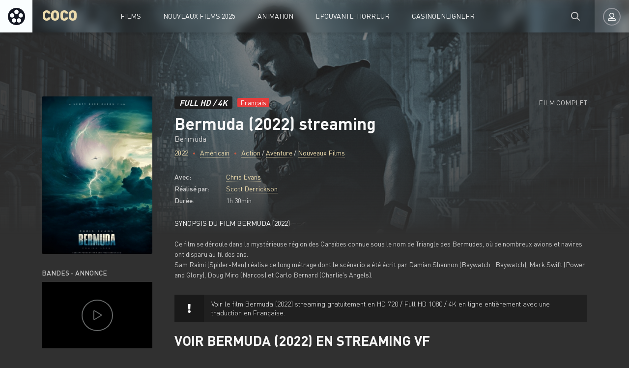

--- FILE ---
content_type: text/html; charset=utf-8
request_url: https://cocostream.online/2768-bermuda-2022.html
body_size: 6070
content:
<!DOCTYPE html>
<html lang="fr-FR">
<head>
	<meta charset="utf-8">
<title>Bermuda (2022) streaming VF complet gratuit</title>
<meta name="description" content="Voir gratuitement le film	Bermuda (2022) streaming complet en HD, Full HD et 4K en VF et VOSTFR. Télécharger Bermuda en ligne illimité en Française.">
<meta name="keywords" content="Bermuda (2022), film	Bermuda (2022) streaming, Télécharger Bermuda, Bermuda streaming VF">
<meta name="generator" content="DataLife Engine (http://dle-news.ru)">
<meta property="og:site_name" content="COCOSTREAM 2025 - Voir Film Streaming VF Complet et Gratuit">
<meta property="og:type" content="article">
<meta property="og:title" content="Bermuda (2022)">
<meta property="og:url" content="https://cocostream.online/2768-bermuda-2022.html">
<meta property="og:image" content="https://filmstreamingvf.live/uploads/posts/2022-03/1646982372_df7d931c68424dcca5d16ff70057fcc3.jpg">
<meta property="og:description" content="Ce film se déroule dans la mystérieuse région des Caraïbes connue sous le nom de Triangle des Bermudes, où de nombreux avions et navires ont disparu au fil des ans.Sam Raimi (Spider-Man) réalise ce long métrage dont le scénario a été écrit par Damian Shannon (Baywatch : Baywatch), Mark Swift (Power">
<link rel="search" type="application/opensearchdescription+xml" href="https://cocostream.online/index.php?do=opensearch" title="COCOSTREAM 2025 - Voir Film Streaming VF Complet et Gratuit">
<link rel="canonical" href="https://cocostream.online/2768-bermuda-2022.html">
<link rel="alternate" type="application/rss+xml" title="COCOSTREAM 2025 - Voir Film Streaming VF Complet et Gratuit" href="https://cocostream.online/rss.xml">
	<meta name="viewport" content="width=device-width, initial-scale=1.0" />
	<link rel="shortcut icon" href="/templates/cocostream/images/favicon.png" />
	<link href="/templates/cocostream/css/styles.css" type="text/css" rel="stylesheet" />
	<link href="/templates/cocostream/css/engine.css" type="text/css" rel="stylesheet" />
	
	<meta name="theme-color" content="#111">
    
    <meta name="google-site-verification" content="gOQKftwxKQd5_c_GtA2AV6PvOiLLGCKw7jBfnY2m4OQ" />
    <meta name="msvalidate.01" content="963CE3922B21350B3E52D96751D0E007" />
</head>

<body>

	<div class="wrap">
	
		<header class="header anim" id="header">
			<div class="header-in fx-row fx-middle wrap-center">
				<a href="/" class="logo">COCO</a>
							<ul class="header-menu fx-row fx-start fx-1 to-mob">
				<li class="submenu"><a href="#">FILMS</a>
					<div class="hidden-menu fx-row">
						<div class="hm-left">
							<ul>
								<li><a href="/nouveaux-films/">Nouveaux Films </a></li>
								<li><a href="/xfsearch/country/Français/">Film Français</a></li>
								<li><a href="/animation/">Animation</a></li>
                                
                                	 
                
                   
                                
							</ul>
							
						</div>
						<ul class="hm-right fx-1">
							<li><a href="/action/">Action</a></li>
						<li><a href="/animation/">Animation</a></li>
						<li><a href="/arts-martiaux/">Arts Martiaux</a></li>
						<li><a href="/aventure/">Aventure</a></li>
						<li><a href="/biopic/"> Biopic</a></li>
						<li><a href="/comedie/">Comédie</a></li>
                        <li><a href="/comedie-dramatique/"> Comédie dramatique</a></li>
						<li><a href="/divers/"> Divers</a></li>
						<li><a href="/documentaire/"> Documentaire</a></li>
						<li><a href="/drame/"> Drame</a></li>
						<li><a href="/epouvante-horreur/">Epouvante-horreur</a></li>
						<li><a href="/erotique/"> Erotique</a></li>
                        <li><a href="/espionnage/">  Espionnage</a></li>
						<li><a href="/famille/">  Famille</a></li>
						<li><a href="/fantastique/">  Fantastique</a></li>
						<li><a href="/guerre/">Guerre</a></li>
						<li><a href="/historique/">Historique</a></li>
						<li><a href="/musical/">Musical</a></li>
                        <li><a href="/policier/">Policier</a></li>
						<li><a href="/romance/">Romance</a></li>
						<li><a href="/science-fiction/">Science fiction</a></li>
						<li> <a href="/thriller/"> Thriller</a></li>
						<li><a href="/western/">Western</a></li>
                        
                        
						</ul>
					</div>
				</li>
				<li><a href="/nouveaux-films/">Nouveaux Films 2025</a></li>
				<li><a href="/animation/">Animation</a></li>
				<li><a href="/epouvante-horreur/">Epouvante-horreur</a></li>
                <li><a href="https://casinoenlignefr.co/">Casinoenlignefr</a></li>
                  
				
			</ul>
				<div class="btn-search anim js-search"><span class="far fa-search"></span></div>
				<div class="btn-login js-login"><span class="far fa-user-alt anim"></span></div>
				
				<div class="btn-menu hidden"><span class="far fa-bars"></span></div>
				<!--noindex-->



<div class="login-box not-logged">
	<form method="post" class="fx-row">
	<div class="login-left"><div class="login-avatar"><span class="far fa-user"></span></div></div>
	<div class="login-right fx-1">
		<div class="login-header">
			<div class="login-title">login</div>
		</div>
		<div class="login-input"><input type="text" name="login_name" id="login_name" placeholder="login"/></div>
		<div class="login-input"><input type="password" name="login_password" id="login_password" placeholder="password" /></div>
		<div class="login-check">
			<label for="login_not_save">
			
			</label> 
		</div>
		<div class="login-btn"><button onclick="submit();" type="submit" title="enter">enter</button></div>
		<input name="login" type="hidden" id="login" value="submit" />
		<div class="login-btm fx-row">
		
		</div>
		
		<div class="login-soc-btns">
		
		</div>
	</div>
	</form>
</div>

<!--/noindex-->
			</div>
		</header>
		
		<!-- END HEADER -->
		
		
		
		
		<!-- END POPULAR -->
			
		<div class="wrap-main wrap-center">
		
			<div class="content">
			
				
			
				
				
				<div id='dle-content'><article class="article full ignore-select">
  
	<div class="fcols fx-row sect" data-img="/templates/cocostream/images/demo-bg.jpg">
	
		<div class="fleft">
			<div class="fposter img-box img-fit">
				<img src="https://filmstreamingvf.live/uploads/posts/2022-03/medium/1646982372_df7d931c68424dcca5d16ff70057fcc3.jpg"  rel="nofollow" class="anim">
			</div>
			
			
		
			<div class="fleft-sect-title">BANDES - ANNONCE</div>
			<div class="ftrailer img-resp">
				<div class="ftrailer-btn fx-row js-trailer"><span class="far fa-play"></span></div>
			</div>
			<div class="fleft-sect-title">Disponible sur les appareils</div>
			<ul class="fdevices fx-row">
				<li><span class="fab fa-android"></span>Android</li>
				<li><span class="fab fa-apple"></span>IOS</li>
				<li><span class="far fa-tv"></span>Smart TV</li>
			</ul>
		
			
		</div>
		
		<!-- END FLEFT -->
		
		<div class="fright fx-1">
		
			<div class="fheader fx-row fx-middle">
				<div class="fquality">FULL HD / 4K</div>
				<div class="fage">Français</div>
				<div class="fdate fx-1">FILM COMPLET</div>
				
			</div>
			<h1>Bermuda (2022) streaming</h1>
			<div class="foriginal">Bermuda</div>
			<div class="fmeta fx-row fx-start">
				<span><a href="https://cocostream.online/xfsearch/year/2022/">2022</a></span>
				<span> <a href="https://cocostream.online/xfsearch/country/Am%C3%A9ricain/">Américain</a></span>
				<span><a href="https://cocostream.online/action/">Action</a> / <a href="https://cocostream.online/aventure/">Aventure</a> / <a href="https://cocostream.online/nouveaux-films/">Nouveaux Films </a></span>
			</div>
			<ul class="flist">
			<li><span>Avec:</span> <a href="https://cocostream.online/xfsearch/actors/Chris%20Evans/">Chris Evans</a></li>
			<li><span>Réalisé par:</span> <a href="https://cocostream.online/xfsearch/director/Scott%20Derrickson/">Scott Derrickson</a></li>
			<li><span>Durée:</span> 1h 30min</li>
			
			</ul>
			<div class="fright-title">Synopsis du film Bermuda (2022)</div>
			<div class="fdesc clr full-text clearfix">
				Ce film se déroule dans la mystérieuse région des Caraïbes connue sous le nom de Triangle des Bermudes, où de nombreux avions et navires ont disparu au fil des ans.<br>Sam Raimi (Spider-Man) réalise ce long métrage dont le scénario a été écrit par Damian Shannon (Baywatch : Baywatch), Mark Swift (Power and Glory), Doug Miro (Narcos) et Carlo Bernard (Charlie's Angels).
			</div>
			
			
			<div class="fmessage">
				<div class="fmessage-icon fx-col fx-center"><span class="fas fa-exclamation"></span></div>
			Voir le film Bermuda (2022) streaming  gratuitement en HD 720 / Full HD 1080 / 4K  en ligne entièrement avec une traduction en Française.  
			</div>
		
			<div class="fplayer tabs-box">
				<div class="fplayer-header fx-row fx-middle">
                    <div class="fsubtitle fx-1"><h2>Voir Bermuda (2022) en streaming VF</h2></div>
					
				</div>
				<div class="tabs-b video-box">
				
				</div>
				<div class="tabs-b video-box">
					
				</div>
				<div class="fctrl fx-row fx-middle">
					<div class="tabs-sel fx-1">
						<span>VOIR EN STREAMING</span> 
						<span>BANDES - ANNONCE</span>
					</div>
					<div class="yx-share">
						<div class="ya-share2" data-services="vkontakte,facebook,odnoklassniki,moimir,twitter" data-counter=""></div>
					</div>
					<div class="flight">Lumière</div>
					<div class="fcompl">
				
					</div>
				</div>
			</div>
			
			
			
		</div>
		
		<!-- END FRIGHT -->
		
	</div>
	
	<!-- END FCOLS -->
  
	<div class="sect sect-bg">
		<div class="sect-header fx-row fx-start">
			<div class="sect-title">Nouveaux films similaires en ligne!</div>
		</div>
		<div class="sect-content sect-items fx-row fx-start mb-remove-30">
			<div class="th-item th-rel">
	<a class="th-in" href="https://cocostream.online/1467-the-babysitter-2-2020.html">
		<div class="th-img img-resp-vert img-fit">
			<img src="https://filmstreamingvf.live/uploads/posts/2020-07/medium/1596178963_mv5bzjawymjmyzktnte2yy00ntixltljm2mtmmnhmgu4ngyyzmewxkeyxkfqcgdeqxvyntuwotkzmzy__v1_uy1200_cr56906301200_al_.jpg"  rel="nofollow" class="anim">
		</div>
		<div class="th-title nowrap">The Babysitter 2 (2020)</div>
		<div class="th-subtitle nowrap">
			<span>Comédie / Epouvante-horreur  / Nouveaux Films </span>
		</div>
	</a>
</div><div class="th-item th-rel">
	<a class="th-in" href="https://cocostream.online/1389-rencontre-fatale-2020.html">
		<div class="th-img img-resp-vert img-fit">
			<img src="https://filmstreamingvf.live/uploads/posts/2020-07/medium/1596021944_0753929.jpg"  rel="nofollow" class="anim">
		</div>
		<div class="th-title nowrap">Rencontre fatale (2020)</div>
		<div class="th-subtitle nowrap">
			<span>Drame / Thriller  / Nouveaux Films </span>
		</div>
	</a>
</div><div class="th-item th-rel">
	<a class="th-in" href="https://cocostream.online/1202-taylor-swift-miss-americana-2020.html">
		<div class="th-img img-resp-vert img-fit">
			<img src="https://filmstreamingvf.live/uploads/posts/2020-05/medium/1589806316_0654420.jpg"  rel="nofollow" class="anim">
		</div>
		<div class="th-title nowrap">Taylor Swift: Miss Americana (2020)</div>
		<div class="th-subtitle nowrap">
			<span>Documentaire / Musical  / Nouveaux Films </span>
		</div>
	</a>
</div><div class="th-item th-rel">
	<a class="th-in" href="https://cocostream.online/98-charlies-angels-2019-7ewqqdww.html">
		<div class="th-img img-resp-vert img-fit">
			<img src="https://filmstreamingvf.live/uploads/posts/2019-07/medium/1563949158_1460649.jpg"  rel="nofollow" class="anim">
		</div>
		<div class="th-title nowrap">Charlie&#039;s Angels (2019)</div>
		<div class="th-subtitle nowrap">
			<span>Action / Comédie / Nouveaux Films </span>
		</div>
	</a>
</div><div class="th-item th-rel">
	<a class="th-in" href="https://cocostream.online/62-frankie-2019.html">
		<div class="th-img img-resp-vert img-fit">
			<img src="https://filmstreamingvf.live/uploads/posts/2019-07/medium/1563879906_4403515.jpg"  rel="nofollow" class="anim">
		</div>
		<div class="th-title nowrap">Frankie (2019)</div>
		<div class="th-subtitle nowrap">
			<span>Drame / Nouveaux Films </span>
		</div>
	</a>
</div>
		</div>
	</div>
	

		
	<div class="video-box hidden trailer-box" id="trailer-box" title="BANDES - ANNONCE Bermuda (2022)">
		
	</div>
	
</article>
<div id="dle-ajax-comments"></div>
<form  method="post" name="dle-comments-form" id="dle-comments-form" >
		<input type="hidden" name="subaction" value="addcomment">
		<input type="hidden" name="post_id" id="post_id" value="2768"><input type="hidden" name="user_hash" value="187e5fff37f16b27667dfa4b4554887159a40e58"></form></div>
				






				
			</div>
			
			<!-- END CONTENT -->
			
			<footer class="footer sect-bg">
				<div class="footer-one fx-row">
					<div class="footer-left">
						<div class="footer-sitename">COCOSTREAM</div>
						<div>COCOSTREAM propose plus de 11000 References de FILMS en 4K et Version Francaise.</div>
					</div>
					<div class="footer-cols fx-1 fx-row">
						<ul class="footer-menu-col">
								<li><a href="/action/">Action</a></li>
						<li><a href="/animation/">Animation</a></li>
						<li><a href="/arts-martiaux/">Arts Martiaux</a></li>
						</ul>
						<ul class="footer-menu-col">
						<li><a href="/aventure/">Aventure</a></li>
						<li><a href="/biopic/"> Biopic</a></li>
						<li><a href="/comedie/">Comédie</a></li>
						</ul>
						<ul class="footer-menu-col">
						    <li><a href="/comedie-dramatique/"> Comédie dramatique</a></li>
						<li><a href="/divers/"> Divers</a></li>
						<li><a href="/documentaire/"> Documentaire</a></li>
						</ul>
						<ul class="footer-menu-col">
							<li><a href="/drame/"> Drame</a></li>
						<li><a href="/epouvante-horreur/">Epouvante-horreur</a></li>
						<li><a href="/erotique/"> Erotique</a></li>
						</ul>
						<ul class="footer-menu-col">
							       <li><a href="/espionnage/">  Espionnage</a></li>
						<li><a href="/famille/">  Famille</a></li>
						<li><a href="/fantastique/">  Fantastique</a></li>
						</ul>
					</div>
				</div>
				<div class="footer-two sect-bg fx-row fx-middle">
					<div class="footer-left">cocostream.online © 2025 COCOSTREAM </div>
					<ul class="footer-menu fx-1 fx-row fx-start">
						<li><a href="/">COCOSTREAM</a></li>
							
					</ul>
				
				</div>
			</footer>
			
			<!-- END FOOTER -->
			
		</div>
		
		<!-- END WRAP-MAIN -->
	
	</div>
	
	<!-- END WRAP -->

	<div class="search-wrap hidden">
		<div class="search-header fx-row fx-middle">
			<div class="search-title title">Recherche</div>
			<div class="search-close js-close"><span class="far fa-times"></span></div>
		</div>
		<form id="quicksearch" method="post">
			<input type="hidden" name="do" value="search" />
			<input type="hidden" name="subaction" value="search" />
			<div class="search-box">
				<input id="story" name="story" placeholder="Recherche du site..." type="text" />
				<button type="submit"><span class="far fa-search"></span></button>
			</div>
		</form>
	</div>
	
	<!-- END SEARCH-WRAP -->
		
<link href="/engine/classes/min/index.php?charset=utf-8&amp;f=engine/editor/jscripts/froala/fonts/font-awesome.css,engine/editor/jscripts/froala/css/editor.css,engine/editor/css/default.css&amp;v=26" rel="stylesheet" type="text/css">
<script src="/engine/classes/min/index.php?charset=utf-8&amp;g=general&amp;v=26"></script>
<script src="/engine/classes/min/index.php?charset=utf-8&amp;f=engine/classes/js/jqueryui.js,engine/classes/js/dle_js.js,engine/classes/masha/masha.js,engine/skins/codemirror/js/code.js,engine/editor/jscripts/froala/editor.js,engine/editor/jscripts/froala/languages/en.js&amp;v=26" defer></script>
<script src="/templates/cocostream/js/libs.js"></script>
<script src="/templates/cocostream/js/share.js"></script>
<script>
<!--
var dle_root       = '/';
var dle_admin      = '';
var dle_login_hash = '187e5fff37f16b27667dfa4b4554887159a40e58';
var dle_group      = 5;
var dle_skin       = 'cocostream';
var dle_wysiwyg    = '1';
var quick_wysiwyg  = '1';
var dle_act_lang   = ["Yes", "No", "Enter", "Cancel", "Save", "Delete", "Loading. Please, wait..."];
var menu_short     = 'Quick edit';
var menu_full      = 'Full edit';
var menu_profile   = 'View profile';
var menu_send      = 'Send message';
var menu_uedit     = 'Admin Center';
var dle_info       = 'Information';
var dle_confirm    = 'Confirm';
var dle_prompt     = 'Enter the information';
var dle_req_field  = 'Please fill in all the required fields';
var dle_del_agree  = 'Are you sure you want to delete it? This action cannot be undone';
var dle_spam_agree = 'Are you sure you want to mark the user as a spammer? This will remove all his comments';
var dle_complaint  = 'Enter the text of your complaint to the Administration:';
var dle_big_text   = 'Highlighted section of text is too large.';
var dle_orfo_title = 'Enter a comment to the detected error on the page for Administration ';
var dle_p_send     = 'Send';
var dle_p_send_ok  = 'Notification has been sent successfully ';
var dle_save_ok    = 'Changes are saved successfully. Refresh the page?';
var dle_reply_title= 'Reply to the comment';
var dle_tree_comm  = '0';
var dle_del_news   = 'Delete article';
var dle_sub_agree  = 'Do you really want to subscribe to this article’s comments?';
var dle_captcha_type  = '0';
var allow_dle_delete_news   = false;
var dle_search_delay   = false;
var dle_search_value   = '';
jQuery(function($){
	
      $('#comments').froalaEditor({
        dle_root: dle_root,
        dle_upload_area : "comments",
        dle_upload_user : "",
        dle_upload_news : "0",
        width: '100%',
        height: '220',
        language: 'en',

		htmlAllowedTags: ['div', 'span', 'p', 'br', 'strong', 'em', 'ul', 'li', 'ol', 'b', 'u', 'i', 's', 'a', 'img'],
		htmlAllowedAttrs: ['class', 'href', 'alt', 'src', 'style', 'target'],
		pastePlain: true,
        imagePaste: false,
        listAdvancedTypes: false,
        imageUpload: false,
		videoInsertButtons: ['videoBack', '|', 'videoByURL'],
		
        toolbarButtonsXS: ['bold', 'italic', 'underline', 'strikeThrough', '|', 'align', 'formatOL', 'formatUL', '|', 'insertLink', 'dleleech', 'emoticons', '|', 'dlehide', 'dlequote', 'dlespoiler'],

        toolbarButtonsSM: ['bold', 'italic', 'underline', 'strikeThrough', '|', 'align', 'formatOL', 'formatUL', '|', 'insertLink', 'dleleech', 'emoticons', '|', 'dlehide', 'dlequote', 'dlespoiler'],

        toolbarButtonsMD: ['bold', 'italic', 'underline', 'strikeThrough', '|', 'align', 'formatOL', 'formatUL', '|', 'insertLink', 'dleleech', 'emoticons', '|', 'dlehide', 'dlequote', 'dlespoiler'],

        toolbarButtons: ['bold', 'italic', 'underline', 'strikeThrough', '|', 'align', 'formatOL', 'formatUL', '|', 'insertLink', 'dleleech', 'emoticons', '|', 'dlehide', 'dlequote', 'dlespoiler']

      }).on('froalaEditor.image.inserted froalaEditor.image.replaced', function (e, editor, $img, response) {

			if( response ) {
			
			    response = JSON.parse(response);
			  
			    $img.removeAttr("data-returnbox").removeAttr("data-success").removeAttr("data-xfvalue").removeAttr("data-flink");

				if(response.flink) {
				  if($img.parent().hasClass("highslide")) {
		
					$img.parent().attr('href', response.flink);
		
				  } else {
		
					$img.wrap( '<a href="'+response.flink+'" class="highslide"></a>' );
					
				  }
				}
			  
			}
			
		});

$('#dle-comments-form').submit(function() {
	doAddComments();
	return false;
});
FastSearch();
});
//-->
</script>


    
    <!-- Yandex.Metrika counter -->
<script type="text/javascript" >
   (function(m,e,t,r,i,k,a){m[i]=m[i]||function(){(m[i].a=m[i].a||[]).push(arguments)};
   m[i].l=1*new Date();
   for (var j = 0; j < document.scripts.length; j++) {if (document.scripts[j].src === r) { return; }}
   k=e.createElement(t),a=e.getElementsByTagName(t)[0],k.async=1,k.src=r,a.parentNode.insertBefore(k,a)})
   (window, document, "script", "https://mc.yandex.ru/metrika/tag.js", "ym");

   ym(93469555, "init", {
        clickmap:true,
        trackLinks:true,
        accurateTrackBounce:true
   });
</script>
<noscript><div><img src="https://mc.yandex.ru/watch/93469555" style="position:absolute; left:-9999px;" alt="" /></div></noscript>
<!-- /Yandex.Metrika counter -->

<script defer src="https://static.cloudflareinsights.com/beacon.min.js/vcd15cbe7772f49c399c6a5babf22c1241717689176015" integrity="sha512-ZpsOmlRQV6y907TI0dKBHq9Md29nnaEIPlkf84rnaERnq6zvWvPUqr2ft8M1aS28oN72PdrCzSjY4U6VaAw1EQ==" data-cf-beacon='{"version":"2024.11.0","token":"83ed1a5f45d244958402443acd0f84ac","r":1,"server_timing":{"name":{"cfCacheStatus":true,"cfEdge":true,"cfExtPri":true,"cfL4":true,"cfOrigin":true,"cfSpeedBrain":true},"location_startswith":null}}' crossorigin="anonymous"></script>
</body>
</html>

<!-- DataLife Engine Copyright SoftNews Media Group (http://dle-news.ru) -->


--- FILE ---
content_type: text/css
request_url: https://cocostream.online/templates/cocostream/css/styles.css
body_size: 9664
content:
/* Datalife Engine template 
by: redissx (E-mail: redissx@gmail.com, Website: webrambo.ru ),
design by: Dias Hasenov;
name: Kino Life,
creation date: 31 august 2019, 
version dle: 12-13
*/

/* SET BASE
----------------------------------------------- */
* {background: transparent; margin: 0; padding: 0; outline: none; border: 0; box-sizing: border-box;}
ol, ul {list-style: none;}
blockquote, q {quotes: none;}
table {border-collapse: collapse; border-spacing: 0;}
input, select {vertical-align: middle;}
article, aside, figure, figure img, hgroup, footer, header, nav, section, main {display: block;}
img {max-width: 100%;}
.clr {clear: both;}
.clearfix:after {content: ""; display: table; clear: both;}

body {font: 14px 'DIN Pro', sans-serif; line-height: normal; padding: 0; margin: 0;        
color: #ccc; background-color: #303030; min-height: 100%; width: 100%; font-weight: 400;}
a {color: #ccc; text-decoration: none;}
a:hover, a:focus {color: #c45942; text-decoration: none;}
h1, h2, h3, h4, h5 {font-size: 28px; font-weight: 700; text-transform: uppercase; color: #f7f7f7;}

button, textarea, select, input[type="text"], input[type="password"], input[type="button"], input[type="submit"] 
{appearance: none; -webkit-appearance: none; font-size: 16px; font-family: 'DIN Pro' !important;}

.button, .btn, .pagi-load a, .up-second li a, .usp-edit a, .qq-upload-button, button:not(.color-btn):not([class*=fr]), 
html input[type="button"], input[type="reset"], input[type="submit"], .meta-fav a, .usp-btn a {
display: inline-block; text-align: center; padding: 0 20px; height: 40px; line-height: 40px;
border-radius: 4px; cursor: pointer; color: #fff; background-color: #c45942; font-size: 14px; text-transform: uppercase;}
.button:hover, .btn:hover, .up-second li a:hover, .usp-edit a:hover, .qq-upload-button:hover, 
.pagi-load a:hover, .usp-btn a:hover,
button:not(.color-btn):hover, html input[type="button"]:hover, input[type="reset"]:hover, 
input[type="submit"]:hover, .meta-fav a:hover 
{background: #a84d3a; color: #fff; box-shadow: 0 10px 20px 0 rgba(0,0,0,0);}
button:active, input[type="button"]:active, input[type="submit"]:active {box-shadow: inset 0 1px 4px 0 rgba(0,0,0,0.1);}

input[type="text"], input[type="password"] {height: 40px; line-height: 40px;
border-radius: 4px; border: 0; padding: 0 15px;}
select {height: 40px; border: 0; padding: 0 15px;}
textarea {padding: 15px; overflow: auto; vertical-align: top; resize: vertical;}
input[type="text"], input[type="password"], select, textarea {width: 100%; background-color: #fff; color: #000; 
box-shadow: inset 0 0 0 1px #e3e3e3, inset 1px 2px 5px rgba(0,0,0,0.1);}
select {width: auto;}
input[type="text"]:focus, input[type="password"]:focus, textarea:focus 
{box-shadow: inset 0 0 0 1px #3498db, inset 1px 2px 5px rgba(0,0,0,0.1);}
input::placeholder, textarea::placeholder {color: #000; opacity: 0.5; font-size: 14px;} 
input:focus::placeholder, textarea:focus::placeholder {color: transparent}

.img-box, .img-wide, .img-resp, .img-resp-vert, .img-fit {overflow: hidden; position: relative;}
.img-resp {padding-top: 60%;}
.img-resp-vert {padding-top: 140%;}
.img-box img, .img-resp img, .img-resp-vert img {width: 100%; min-height: 100%; display: block;}
.img-resp img, .img-resp-vert img {position: absolute; left: 0; top: 0;}
.img-wide img {width: 100%; display: block;}
.img-fit img {width: 100%; height: 100%; object-fit: cover;}
.nowrap {white-space: nowrap; overflow: hidden; text-overflow: ellipsis;}

.fx-row, #dle-content {display:-ms-flexbox;display:-webkit-flex;display:flex;-ms-flex-wrap:wrap;-webkit-flex-wrap:wrap;flex-wrap:wrap;
-ms-flex-pack:justify;-webkit-justify-content:space-between;justify-content:space-between;}
.fx-col {display:-ms-flexbox;display:-webkit-flex;display:flex; 
-ms-flex-direction:column;-webkit-flex-direction:column;flex-direction:column}
.fx-center {-ms-flex-pack:center;-webkit-justify-content:center;justify-content:center}
.fx-middle {-ms-flex-align:center;-webkit-align-items:center;align-items:center}
.fx-start, #dle-content {-webkit-justify-content:flex-start;justify-content:flex-start;}
.fx-first {-ms-flex-order: -1;-webkit-order: -1;order: -1;}
.fx-last {-ms-flex-order: 10;-webkit-order: 10;order: 10;}
.fx-1 {-ms-flex-preferred-size: 0; flex-basis: 0; -webkit-box-flex: 1; -ms-flex-positive: 1; flex-grow: 1; 
	max-width: 100%; min-width: 50px;}
.fx-between {-ms-flex-pack:justify;-webkit-justify-content:space-between;justify-content:space-between;}

@font-face {
	font-family: 'DIN Pro';
	src: local('DIN Pro Light'), local('DINPro-Light'),
		url('../webfonts/DINPro-Light.woff') format('woff');
	font-weight: 300;
	font-style: normal;
}
@font-face {
	font-family: 'DIN Pro';
	src: local('DIN Pro Regular'), local('DINPro-Regular'),
		url('../webfonts/DINPro-Regular.woff') format('woff');
	font-weight: 400;
	font-style: normal;
}
@font-face {
	font-family: 'DIN Pro';
	src: local('DIN Pro Medium'), local('DINPro-Medium'),
		url('../webfonts/DINPro-Medium.woff') format('woff');
	font-weight: 500;
	font-style: normal;
}
@font-face {
	font-family: 'DIN Pro';
	src: local('DIN Pro Bold'), local('DINPro-Bold'),
		url('../webfonts/DINPro-Bold.woff') format('woff');
	font-weight: 700;
	font-style: normal;
}
@font-face {
	font-family: 'DIN Pro';
	src: local('DIN Pro Black'), local('DINPro-Black'),
		url('../webfonts/DINPro-Black.woff') format('woff');
	font-weight: 900;
	font-style: normal;
}

b, strong, .fw700 {font-weight: 700;}
.icon-left [class*="fa-"], .icon-left .icon {margin-right: 10px;}
.icon-right [class*="fa-"], .icon-right .icon {margin-left: 10px;}
.hidden, #dofullsearch {display: none;}
.anim, .btn, button, .owl-dot, .header-menu > li > a:before, .header-menu a, .sect-link, 
.owl-next, .owl-prev, .footer a, .logo, .login-box a, .btn-login:before, .fdevices [class*=fa], 
.ffav, .ffav a, .ftrailer-btn .far, .frate-up, .frate-down {transition: all .3s;}
.mtitle, .sub-title h1, .form-wrap h1 {margin-bottom: 20px; font-size: 28px; font-weight: 700; text-transform: uppercase; color: #f7f7f7;}
#dle-content > *:not(.th-item):not(.collection-item) {width: 100%;}


/* BASIC GRID
----------------------------------------------- */
.wrap {min-width:320px; position: relative; overflow: hidden;}
.wrap-center {max-width:1110px; width: calc(100% - 60px); margin:0 auto; position:relative; z-index:20;}
.header {position: relative; left: 0; top: 0; z-index: 990; width: 100%; 
box-shadow: 0 5px 5px 0 rgba(0,0,0,0.1); background-color: rgba(255,255,255,0.1);}
.header-in {position: static; padding-left: 160px; height: 66px;}
.header.sticky {position: fixed; background-color: rgba(12,16,27,0.8);}
.header.sticky-hide {top: -80px;}
.header.sticky-vis {top: 0;}
.content {padding: 30px 0;}
.header.sticky-hide:not(.sticky-vis) .login-box {display: none;}
.header.sticky .fimg1 {opacity: 0;}

#gotop{position:fixed; width:40px; height:40px; line-height:40px; right:10px; bottom:10px;
z-index:990; display:none; background-color:#202020; color:#c45942; cursor:pointer; font-size:18px; 
border-radius:20px; text-align:center; box-shadow: inset 0 0 0 2px #c45942;}


/* HEADER
----------------------------------------------- */
.logo {display: block; width: 240px; height: 66px; line-height: 60px; position: absolute; left: 0; top: 0; 
padding-left: 86px; color: #eedcad; font-size: 30px; font-weight: 900; overflow: hidden; z-index: 101;}
.logo:before {content: ''; width: 66px; height: 66px; position: absolute; left: 0; top: 0; 
background: #fafeff url(../images/logo.png) center center no-repeat;}
.header-menu {position: relative;}
.header-menu > li {margin-right: 45px;}
.header-menu > li > a {display: block; height: 66px; line-height: 66px; 
	color: #f7f7f7; text-transform: uppercase; position: relative; z-index: 101;}
.header-menu > li > a:before, .btn-login:before {width: 10px; height: 10px; border-radius: 50%; content: ''; pointer-events:none;
background-color: #c45942; position: absolute; bottom: 100%; left: 50%; margin-left: -5px; opacity: 0;}
.header-menu > li:hover > a, .btn-search:hover, .btn-login:hover .far, .btn-login.is-active .far {color: #c45942;}
.header-menu > li:hover > a:before, .btn-login.is-active:before {bottom: -5px; opacity: 1;}

.hidden-menu {background-color: #202020; box-shadow: 0 5px 20px rgba(0,0,0,0.75); z-index: 100; 
position: absolute; left: -60px; top: 99%; width: 920px; border: 1px solid #202020; font-size: 16px;
pointer-events: none; opacity: 0; transform: translateY(30px); transition: all .3s; border-radius: 2px;}
.header-menu > li:hover .hidden-menu {pointer-events: auto; opacity: 1; transform: translateY(0px);}
.hm-left {width: 254px; padding: 27px 30px; border-radius: 2px 0 0 2px; font-weight: 500; 
	background: #191919; box-shadow: inset -1px 0 #444; border-right: 1px solid #000;}
.hm-right {padding: 20px 30px; column-width: 180px;}
.hm-right a {display: inline-block; line-height: 36px;}
.hm-left a:not(:hover) {color: #cccccc;}
.hm-left li {margin-bottom: 5px;}
.col-4 li {width: 25%;}
.col-3 li {width: 29%;}
.hm-title {margin-bottom: 5px;}
ul + .hm-title {margin-top: 20px;}

.btn-login, .btn-search, .btn-menu {cursor: pointer; width: 66px; height: 66px; line-height: 66px; 
	text-align: center; font-size: 18px; position: absolute; top: 0; right: 0; z-index: 101;}
.btn-login {background-color: rgba(255,255,255,0.15); width: 70px;}
.btn-search {color: #ccc; right: 76px;}
.btn-login .far {color: #f7f7f7; box-shadow: inset 0 0 0 2px #95979d; 
	width: 36px; height: 36px; line-height: 36px; border-radius: 50%; font-size: 16px;}
.btn-login.is-active .far:before {content: "\f00d";}
.search-wrap {width: 100%; max-width: 800px; padding: 30px; color: #fff; position: fixed; z-index: 999; 
	top: 0; left: 50%; transform: translateX(-50%);}
.search-title, .search-close {font-size: 24px; cursor: pointer;}
.search-box {position:relative; margin-top: 30px;}
.search-box input, .search-box input:focus {padding: 0 50px 0 15px; border-radius: 0; box-shadow: none;}
.search-box input:not(:focus)::placeholder {} 
.search-box button {position:absolute; right:5px; top:0px; z-index:10; width: 30px;
background:transparent !important; color:#000 !important; font-size: 16px !important; padding: 0 !important;}


/* POPULAR
----------------------------------------------- */
.popular {background-color: #202020; position: relative; overflow: hidden; margin-top: -66px;}
.popular-in {padding: 126px 376px 60px 0;}
.blurred-bg {position: absolute; left: 0; top: 0; width: 100%; height: 100%; filter: blur(10px) grayscale(1);}
.popular:before {content: ''; position: absolute; left: 0; top: 0; right: 0; bottom: 0; opacity: 0.8; 
background: #202020; z-index: 3;}
.popular:after {content: ''; position: absolute; left: 0; top: 0; right: 0; bottom: 0; opacity: 0.8; z-index: 5;
background: linear-gradient(to right, #202020 0%, rgba(32,32,32,0.8) 20%, rgba(32,32,32,0) 30%, rgba(32,32,32,0) 70%, rgba(32,32,32,0.8) 80%, #202020 100%);}

.popular-desc {position: absolute; z-index: 9; right: 0; top: 0; bottom: 0; width: 376px;}
.popular-title {font-size: 36px; line-height: 40px; font-weight: 900; text-transform: uppercase; color: #f7f7f7;}
.popular-text {font-size: 16px; margin-top: 10px;}
.popular-caption {padding: 26px 30px 0 30px; display: none; 
	position: absolute; left: 0; right: 0; top: 50%; transform: translateY(-50%);}


/* SECTION
----------------------------------------------- */
.sect {margin-bottom: 30px;}
.sect-header {margin-bottom: 30px; align-items: flex-end;}
.sect-title {font-size: 28px; font-weight: 700; text-transform: uppercase; color: #f7f7f7;}
.sect-carou .sect-title {padding-right: 20px; margin-right: 20px; position: relative;}
.sect-carou .sect-title:after {content: ''; background-color: #606060; width: 1px; position: absolute; right: 0; top: 8px; bottom: 5px;}
.sect-link {font-weight: 300; position: relative; bottom: 3px; color: #eedcad;}
.sect-link .far {margin-left: 8px; font-size: 16px; position: relative; top: 2px;}
.sect-carou:not(.sect-carou-three) .sect-content {margin-left: -3px;}
.sect-carou .sect-header {padding-right: 50px;}
.sect-bg {background-color: #202020; width: calc(100% + 2000px) !important; 
	margin-left: -1000px; margin-right: -1000px; padding: 30px 1000px;}
.sect-upd {padding-top: 15px; padding-bottom: 15px;}
.sect-items {margin: 0 -15px;}
.mb-remove-15 {margin-bottom: -15px;}
.mb-remove-30 {margin-bottom: -30px;}
.sect-compensate-padding-top {margin-top: -30px;}


/* SHORT ITEM
----------------------------------------------- */
.th-item {width: 16.66%; padding: 0 15px 30px 15px;}
.th-in {display: block; position: relative; color: #f7f7f7 !important;}
.th-img {border-radius: 2px; margin-bottom: 5px;}
.th-title {font-weight: 500; font-size: 13px; color: #eedcad;}
.th-subtitle {font-weight: 300; font-size: 11px; margin-top: 1px;}
.th-rating {width: 36px; height: 18px; line-height: 18px; text-align: center; border-radius: 2px; 
font-weight: 500; background-color: #01c03a; color: #fff; position: absolute; top: 10px; left: -3px;}
.th-rating.low {background-color: #e13535;}
.th-rating.middle {background-color: #ff6702;}
.th-info {background-color: #f7f7f7; color: #000; width: 18px; height: 18px; line-height: 18px; text-align: center; 
border-radius: 2px; position: absolute; right: 10px; top: 10px; cursor: pointer; font-size: 10px; opacity: 0;}
.th-in:hover .th-img img, .collection-in:hover img, .upd-item:hover .upd-img img {filter: grayscale(0.5);}
.th-in:hover .th-info {opacity: 1;}
.sect-carou .th-item {width: 100%; padding: 0 0 0 3px;}
.popular-in .th-item {padding: 0;}
.ui-tooltip {position: absolute; z-index: 97;}
.tooltip-text {color: #fff; padding: 5px 10px; background: rgba(35, 25, 15, 0.8); border-radius: 2px;}
.ui-tooltip .th-tip {display: block;}
.th-tip {background-color: #f7f7f7; color: #1f1f1f; padding: 0 15px; border-radius: 3px;}
.th-tip-header {background-color: #eee; margin: 0 -15px 15px -15px; padding: 15px; border-radius: 3px 3px 0 0;}
.th-tip-header div {font-weight: 700;	font-size: 18px; text-transform: uppercase;}
.th-tip-header span {font-weight: 300; color: #888; margin-left: 15px;}
.th-tip-text, .th-tip-list, .th-tip-meta {line-height: 1.6; margin-bottom: 15px;}
.th-tip-meta > span {margin-right: 15px; color: #888; display: inline-block; border-radius: 3px;}
.th-tip-meta > span:first-child {background-color: #c45942; color: #fff; padding: 2px 5px;}
.th-tip-list li {position: relative; padding-left: 100px; min-height: 14px;}
.th-tip-list li > span:first-child {color: #888; display: inline-block; position: absolute; left: 0; top: 0;}
.th-tip-btm {border-top: 1px solid #e3e3e3; margin: 0 -15px; padding: 15px;}
.th-tip-category {border-radius: 3px; background-color: #eee; color: #888; padding: 5px 15px;}
.th-tip-rating {font-size: 18px;}
.th-tip-rating .fa-thumbs-up {color: #83bf45; margin-right: 10px;}
.th-tip-rating .fa-thumbs-down {color: #ee3442; margin: 0 10px;}

.th-rel {width: 20%;}
.th-rel .th-subtitle {font-size: 14px;}
.th-rel .th-title {font-size: 16px; text-transform: uppercase;}


/* COLLECTION ITEM, UPDATE ITEM
----------------------------------------------- */
.collection-item {width: 33.33%; padding: 0 15px 30px 15px;}
.collection-in {display: block; border-radius: 2px;}
.sect-carou .collection-item {width: 100%; padding: 0;}

.upd-item {width: 23%; margin-bottom: 15px; position: relative;}
.upd-img {width: 65px; height: 95px; border-radius: 2px; margin-right: 15px;}
.upd-title {color: #eedcad; margin-bottom: 2px;}
.upd-meta {font-size: 12px; font-weight: 300;}
.upd-desc {padding-top: 45px; position: relative;}
.upd-date {padding-left: 30px; text-transform: capitalize; position: absolute; left: 0; top: 10px; font-size: 11px; font-weight: 300;}
.upd-date > div:first-child {font-size: 24px; font-weight: 400; position: absolute; left: 0; top: -1px;}
.upd-fav {position: absolute; right: 0; top: 12px; font-size: 18px; cursor: pointer;}
.upd-fav:hover {color: #c45942;}


/* SEO DESCRIPTION
----------------------------------------------- */
.site-desc {line-height: 1.6; padding-top: 20px;}
.site-desc h1, .site-desc h2 {font-size: 18px; font-weight: 500; text-transform: uppercase; margin-bottom: 15px;}
.site-desc li {position: relative;}
.site-desc li:before {content: ''; background-color: #c45942; width: 5px; height: 5px; border-radius: 50%; 
position: absolute; left: -15px; top: 11px;}
.site-desc p, .site-desc ul {margin-bottom: 20px;}
.site-desc > *:last-child {margin-bottom: 0;}
.site-desc a {color: #c45942; text-decoration: underline;}
.site-desc img {float: left; max-width: 200px; margin: 0 10px 10px 0;}


/* FOOTER
----------------------------------------------- */
.footer {background-color: #191919; padding-bottom: 0;}
.footer-two {padding-top: 15px; padding-bottom: 15px; margin-top: 30px;}
.footer-left {width: 300px; padding-right: 30px;}
.footer-menu li {margin-right: 20px;}
.footer-sitename {font-size: 27px; font-weight: 900; padding-bottom: 10px; padding-left: 35px; display: inline-block; 
background: url(../images/footer-logo.png) left 6px no-repeat; color: #eedcad; margin-top: -10px;}
.footer-counter1 {opacity: 0.4;}
.footer-menu-col a {display: inline-block; padding: 1px 10px 4px 10px; border-radius: 2px;}
.footer-menu-col a:hover {background-color: #202020; color: #5d616d;}
.footer-menu-col li + li {margin-top: 12px;}
.footer-cols {margin-left: -10px;}


/* BOTTOM NAVIGATION
----------------------------------------------- */
.bottom-nav {padding-top: 20px;}
.navigation {text-align:center; font-weight: 700;}
.navigation a, .navigation span, .pnext a, .pprev a, .pprev > span, .pnext > span {display:inline-block; padding:0 10px; 
margin:0 3px 10px 3px; line-height: 40px; min-width: 40px; border-radius: 20px; background-color: #191919;}
.navigation span:not(.nav_ext), .pagi-nav11 a:hover {color: #c45942; box-shadow: inset 0 0 0 2px #c45942;}


/* FULL
----------------------------------------------- */
.full  {padding-top: 100px;}
.fleft {width: 225px; margin-right: 45px;}
.fimg, .fimg-in, .fimg1-in {width: 100%; height: 500px; position: absolute; left: 0; top: 0;}
.fimg-in {filter: grayscale(0.5);}
.fimg-in:before, .fimg1-in:before {content: ''; position: absolute; left: 0; top: 0; right: 0; bottom: 0; opacity: 0.6; 
background: #303030; z-index: 3;}
.fimg:before {content: ''; position: absolute; left: 0; top: 0; right: 0; bottom: 0; opacity: 0.8; z-index: 3;
background: linear-gradient(to right, #303030 0%, rgba(48,48,48,0.8) 20%, rgba(48,48,48,0) 30%, rgba(48,48,48,0) 70%, rgba(48,48,48,0.8) 80%, #303030 100%);}
.fimg:after {content: ''; position: absolute; left: 0; bottom: 0; right: 0; height: 50%; z-index: 5;
background: linear-gradient(to top, #303030 0%, #303030 10%, rgba(48,48,48,0.8) 20%, rgba(48,48,48,0) 100%);}
.fimg1 {width: 100%; height: 100%; position: absolute; left: 0; top: 0; overflow: hidden;}
.fimg1-in {filter: blur(10px) grayscale(0.5);}

.fposter {width: 225px; height: 320px; border-radius: 3px; margin-bottom: 10px;}
.ffav {font-size: 16px; padding: 10px; border-radius: 3px; background-color: #202020; 
	text-align: center; font-size: 16px; color: #eedcad; cursor: pointer;}
.ffav a {color: #eedcad;}
.ffav:hover, .ffav a:hover {color: #c45942;}
.fleft-sect-title {color: #cccccc; font-weight: 500; margin: 30px 0 10px 0;}
.fscreens br, .fscreens > img {display: none;}
.fscreens a, .fscreens a img {display: block; width: 29%; height: 64px; overflow: hidden; border-radius: 3px;}
.fscreens a img {width: 100%; object-fit: cover;}
.ftrailer-btn {position: absolute; z-index: 5; left: 0; top: 0; right: 0; bottom: 0; 
	background-color: #000; cursor: pointer;}
.ftrailer-btn .far {margin: auto; width: 60px; height: 60px; line-height: 60px; text-align: center; border-radius: 50%; 
font-size: 20px; color: #656767; box-shadow: 0 0 0 2px #656767; padding-left: 3px;}
.ftrailer-btn:hover .far {color: #c45942; box-shadow: 0 0 0 2px #c45942;}
.fdevices li {cursor: pointer; text-align: center;}
.fdevices [class*=fa] {display: block; height: 40px; font-size: 38px;}
.fdevices li:last-child [class*=fa] {font-size: 30px; padding-top: 6px;}
.fdevices li:hover [class*=fa] {color: #1ee459;}
.fwidget {margin-top: 30px;}

.fheader {margin-bottom: 8px;}
.fquality {background-color: #202020; color: #f7f7f7; padding: 3px 10px; border-radius: 3px; 
	margin-right: 10px; text-transform: uppercase; font-style: italic; font-weight: 700; font-size: 16px;}
.fage {background-color: #e73c3c; color: #f7f7f7; padding: 1px 6px; border-radius: 3px; margin-right: 10px;}
.fdate {text-align: right;}
.fheader > a {margin-left: 10px;}
.full h1 {color: #f7f7f7; margin-bottom: 15px; font-weight: 700; font-size: 34px; text-transform: none;}
.foriginal {color: #ccc; font-size: 16px; margin: -15px 0 10px 0;}
.fmeta {color: #ccc; margin-bottom: 30px;}
.fmeta > span {display: inline-block; position: relative; margin-right: 24px;}
.fmeta > span:not(:last-child):after {width: 4px; height: 4px; border-radius: 50%; content: ''; pointer-events:none;
background-color: #c45942; position: absolute; right: -14px; top: 8px;}
.flist {color: #ccc; line-height: 1.5; margin-bottom: 27px;}
.flist li {padding-left: 105px; position: relative; min-height: 14px; margin-bottom: 3px;}
.flist li > span:first-child {position: absolute; left: 0; top: 0; font-weight: 500;}
.flist a, .fmeta a {color: #eedcad; border-bottom: 1px dotted #eedcad;}
.flist a:hover, .fmeta a:hover {border-bottom-color: transparent;}
.fright-title {text-transform: uppercase; color: #f7f7f7; margin-bottom: 23px;}
.fdesc {margin-bottom: 30px;}

.frate {width: 200px; height: 46px; position: relative; margin-bottom: 30px;} 
.frate-title {color: #ccc; position: absolute; left: 0; top: 0;}
.frate-count {color: #f7f7f7; position: absolute; right: 0; top: 0;}
.frate-votes {font-size: 12px; position: absolute; right: 0; bottom: 0;}
.frate-bar {background-color: #ccc; position: absolute; left: 0; top: 22px; width: 100%; height: 5px;}
.frate-bar:after {content: ''; position: absolute; left: 0; top: 0; width: 100%; height: 100%; z-index: 5; 
background: linear-gradient(to right, rgba(48,48,48,0) 0px, rgba(48,48,48,0) 3px, #131722 4px); 
background-size: 5px 5px; background-repeat: repeat-x;}
.frate-fill {position: absolute; left: 0; top: 0; height: 100%; width: 0; 
background: linear-gradient(to right, #ff7902 0%, #ff6702 100%);}
.frate-imdb .frate-fill {background: linear-gradient(to right, #ffa302 0%, #ffca02 100%);}
.frate-site .frate-bar {background: #e13535;}
.frate-site .frate-fill {background: #1ee459;}
.frate-site .frate-count {display: none;}
.frate-site {margin-right: 80px;}
.likes, .dislikes {font-size: 12px; color: #f7f7f7; position: absolute; bottom: 0; left: 0;}
.dislikes {left: auto; right: 0;}
.frate-up, .frate-down, .comm-rate3 a {width: 26px; height: 26px; line-height: 26px; text-align: center; border-radius: 3px; 
font-size: 12px; cursor: pointer; color: #e13535; background-color: #202020; position: absolute; top: 10px; right: -80px;}
.frate-up, .comm-rate3 a:first-child {right: -45px; color: #1ee459;}
.frate-up:hover, .comm-rate3 a:first-child:hover {background-color: #1ee459; color: #fff;}
.frate-down:hover, .comm-rate3 a:last-child:hover {background-color: #e13535; color: #fff;}

.fmessage {margin-bottom: 20px; font-weight: 300; line-height: 1.3; color: #f7f7f7;
background-color: #202020;position: relative; padding: 10px 15px 10px 75px;}
.fmessage-icon {position: absolute; left: 0; top: 0; bottom: 0; width: 60px; background-color: #191919; 
text-align: center; font-size: 18px;}
.fplayer-header {margin-bottom: 20px;}
.fsubtitle {font-size: 18px; font-weight: 500; color: #f7f7f7;}
.fviews {font-size: 12px;}
.fplayer {position: relative;}
.fctrl {background-color: #202020; border-radius: 3px; overflow: hidden; margin-top: 10px;}
.fctrl > *, .fplayer .tabs-sel span {height: 40px; line-height: 40px;}
.fplayer .tabs-sel {white-space:nowrap; overflow-y:hidden; overflow-x:auto; font-size: 0;}
.fplayer .tabs-sel span {display:inline-block; padding:0 15px; cursor:pointer; 
font-size: 14px; font-weight: 500; text-transform: uppercase; color: #ccc;}
.fplayer .tabs-sel span.current {background-color: #c45942; color: #fff;}
.fplayer .tabs-sel span:hover {color: #c45942;}
.js .tabs-b {background-color: #000; display: none;}
.js .tabs-b.visible {display: block;}
.fcompl {font-size: 18px; padding: 0 15px; border-left: 1px solid rgba(255,255,255,0.1);}
.yx-share {margin-right: 15px; height: auto !important;}

.flight {padding: 0 65px 0 15px; border-left: 1px solid rgba(255,255,255,0.1); position: relative; cursor: pointer;}
.flight:before, .flight:after{content: '';position: absolute;top: 50%;transition: .3s;}
.flight:before{height: 22px; width: 42px; border-radius: 11px; background-color: #111; right: 15px; top: 9px;}
.flight:after{right: 38px;top: 12px; height: 16px; width: 16px; border-radius: 8px; background-color: #ffb402;}
.light-overlay {position: fixed; left: 0; top: 0; right: 0; bottom: 0; 
	z-index: 99998; background-color: rgba(0,0,0,0.8); display: none;}
.light-off .flight:after{right: 18px; background: #ccc;}
.light-off .light-overlay {display: block;}
.light-off .fplayer {z-index: 99999;}
.light-off #gotop, .light-off .header {display: none !important;}


/* FULL STORY STATIC
----------------------------------------------- */
.video-box embed, .video-box object, .video-box video, .video-box iframe, .video-box frame 
{max-width:100% !important; display:block; width:100%; height:450px;}
.mejs-container {max-width:100% !important;}
.full-text {line-height: 1.5; font-size: 14px;}
.full-text img:not(.emoji) {max-width:100%; margin-top: 10px; margin-bottom: 10px;}
.full-text > img[style*="left"], .full-text > .highslide img[style*="left"] {margin:0 10px 10px 0;}
.full-text > img[style*="right"], .full-text > .highslide img[style*="right"] {margin:0 0 10px 10px;}
.full-text a {text-decoration:underline; color:#c45942;}
.full-text a:hover {text-decoration:none;}
.full-text h2, .full-text h3, .full-text h4, .full-text h5 {margin:10px 0; font-size:20px; font-weight:400;}
.full-text p {margin-bottom:10px;}
.full-text > ul, .full-text > ol {margin:0;}
.full-text > ul li {list-style:disc; margin-left:40px;}
.full-text > ol li {list-style:decimal; margin-left:40px;}
.full-taglist a {color:#c45942;}
.full-taglist {margin-top:20px;}
.full-taglist span:not(.fa):not(:last-child):after {content:","; display:inline;}


/* COMMENTS
----------------------------------------------- */
.add-comms {margin-bottom: 30px; padding-left: 76px; position: relative;}
.ac-av {width: 46px; height: 46px; border-radius: 50%; box-shadow: 0 0 0 2px #131722, 0 0 0 4px #c45942; 
position: absolute; left: 0; top: 0;}
.ac-inputs input {width: 48.7%; margin-bottom: 15px;}
.ac-textarea textarea {height: 100px; margin-bottom: 15px;}
.add-comms input, .add-comms textarea, .ac-submit button {box-shadow: 0 1px 2px rgba(0,0,0,0.2);}
.add-comms input, .add-comms textarea {background-color: #202020; color: #ccc;}
.add-comms input::placeholder, .add-comms textarea::placeholder {color: #ccc; opacity: 0.5;} 
.ac-submit button {background: linear-gradient(135deg, #e33333 0%,#f35959 100%); 
padding: 0 10px !important; text-transform: none !important; height: 26px !important; line-height: 26px !important;}
.ac-rules {border-bottom: 1px dotted #5d616d; position: absolute; right: 0; bottom: 5px;}
.ac-protect, .ac-textarea .bb-editor + br {display: none;}
.comments_subscribe input {margin-right: 10px;}
.comments_subscribe {display: block;}
.mass_comments_action {display: none;}
.last-comm-link {display: inline-block; padding-bottom: 20px; color: #06c; font-size: 18px;}

.comm-avatar {position: absolute; left: 0; top: 0; width: 48px; height: 48px; border-radius: 50%; 
box-shadow: 0 0 0 2px #131722, 0 0 0 4px #c45942;}
.comm-letter {position: absolute; left: 0; top: 0; width: 100%; height: 100%; line-height: 48px; text-align: center; 
background-color: #000; color: #fff; font-size: 18px; font-weight: 500; text-transform: uppercase;}
.comm-item {margin-bottom: 40px; padding-left: 75px; position: relative; min-height: 85px;}
.comm-status {background-color: #00c039; color: #f7f7f7; font-size: 11px; width: 50px; text-align: center; 
border-radius: 3px; padding: 1px 0; position: absolute; left: -2px; top: 60px;}
.comm-status:before {content: ''; position: absolute; bottom: 100%; left: 50%; margin-left: -4px; 
border: 4px solid transparent; border-bottom-color: #00c039;}
.comm-offline {background-color: #e13535;}
.comm-offline:before {border-bottom-color: #e13535;}
.comm-two {margin: 6px 0 10px 0; padding: 10px 15px; border-radius: 0 3px 3px 3px; 
	background-color: #202020; color: #ccc; position: relative;}
.comm-two:before {content: ''; position: absolute; right: 100%; top: 0; border: 4px solid transparent; 
border-top-color: #202020; border-right-color: #202020;}
.comm-one {position: relative; padding-right: 30px;}
.comm-complaint {position: absolute; right: 0; top: 0; font-size: 16px;}
.comm-one > span {margin-right: 5px; color: #ccc; font-weight: 300;}
.comm-one > span.comm-author, .comm-one > span.comm-author a {color: #ccc; font-weight: 500; font-size: 16px;}
.comm-one > span.comm-group, .comm-one > span.comm-group * {color: #c45942 !important; font-weight: 400;}
.comm-rate3 {margin-right: 15px; height: 26px; line-height: 26px;}
.comm-rate3 a {display: inline-block; vertical-align: middle; position: static;}
.comm-rate3 > span {margin: 0 10px; color: #eedcad;}
.comm-rate3 > span > span.ratingtypeplus {color: #eedcad;}
.comm-rate3 > span > span.ratingplus {color: #1ee459;}
.comm-rate3 > span > span.ratingminus {color: #e13535;}
.comm-three-left > a {display: inline-block; height: 26px; line-height: 26px; padding: 0 10px; border-radius: 3px; background-color: #202020;}
.red .comm-avatar {box-shadow: 0 0 0 2px #131722, 0 0 0 4px #e13535;}
.red .comm-one > span.comm-group, .red .comm-one > span.comm-group * {color: #e13535 !important;}
.green .comm-avatar {box-shadow: 0 0 0 2px #131722, 0 0 0 4px #1ee459;}
.green .comm-one > span.comm-group, .green .comm-one > span.comm-group * {color: #1ee459 !important;}
.yellow .comm-avatar {box-shadow: 0 0 0 2px #131722, 0 0 0 4px #ffa200;}
.yellow .comm-one > span.comm-group, .yellow .comm-one > span.comm-group * {color: #ffa200 !important;}
.show-comms {text-align: center;}
.show-comms > a {display: inline-block; padding: 10px 30px; font-size: 16px; font-weight: 500; 
	border-radius: 3px; background-color: #202020;}
.fcomms-legend {margin-bottom: 20px;}
.fcomms-legend > div {margin: 0 30px 20px 0; color: #ccc;}
.red-group span {color: #e13535;}
.green-group span {color: #1ee459;}
.blue-group span {color: #c45942;}
.yellow-group span {color: #ffa200;}
.sect-title > span {background-color: #202020; padding: 3px 10px; border-radius: 3px; 
	display: inline-block; vertical-align: middle; margin-left: 5px; color: #5d616d; font-size: 12px;}
.comm-one > span:not(:first-child):before {content: ''; width: 4px; height: 4px; border-radius: 2px; 
display: inline-block; vertical-align: middle; margin-right: 8px; background-color: #ccc;}


/* LOGIN
----------------------------------------------- */
.overlay-box {position: fixed; z-index: 998; left: 0; top: 0; width: 100%; height: 100%; 
opacity: 0.8; background-color: #000;}
.login-box {background-color: #202020; box-shadow: 0 5px 20px rgba(0,0,0,0.75); z-index: 100; 
position: absolute; right: 0px; top: 99%; width: 600px; border: 1px solid #111; font-size: 16px;
pointer-events: none; opacity: 0; transform: translateY(30px); transition: all .3s; border-radius: 2px;}
.login-box.is-active {pointer-events: auto; opacity: 1; transform: translateY(0px);}
.login-left {width: 120px; padding: 30px; position: relative; box-shadow: inset -1px 0 #333; border-right: 1px solid #000;}
.login-right {padding: 30px; padding-bottom: 20px;}
.login-menu li {background-color: #191919; border-radius: 2px; width: 48.6%; margin-bottom: 10px; padding: 10px 0 10px 30px;}
.login-menu li .fa {display: none;}
.login-title {font-size: 28px; font-weight: 700; color: #f7f7f7; margin-bottom: 2px;}
.login-header {margin-bottom: 30px;}
.login-header > a {border-bottom: 1px dotted #5d616d; margin-left: 15px;}
.login-avatar {width: 60px; height: 60px; border-radius: 50%; line-height: 60px; text-align: center; font-size: 24px;
	box-shadow: 0 0 0 3px #131722, 0 0 0 6px #e13535; margin-top: 6px; color: #f7f7f7;}
.login-logout, .login-profile {color: #f7f7f7; box-shadow: inset 0 0 0 2px #95979d; text-align: center; 
	width: 60px; height: 60px; line-height: 60px; border-radius: 50%; font-size: 24px; display: block; 
position: absolute; left: 30px; bottom: 30px;}
.login-profile {bottom: 105px;}
.login-input {margin-bottom: 15px;}
.login-btn button {width: 100%; margin: 15px 0;}
.login-btm a {border-bottom: 1px dotted #c45942; color: #c45942;}
.login-check {position: relative;}
.login-check input {opacity: 0; position: absolute; cursor: pointer;}
.login-check span {display: block; padding-left: 36px; height: 30px; line-height: 30px; color: #ccc;}
.login-check span:before, .login-check span:after{content: '';position: absolute;top: 50%;transition: .3s;}
.login-check span:before{left: 0; height: 10px; margin-top: -5px; width: 26px; border-radius: 5px; 
	background: #000; box-shadow: inset 0 1px 4px rgba(0,0,0,0.3);}
.login-check span:after{left: 1px; height: 12px; width: 12px; margin-top: -6px; background: #2ecc71;
	border-radius: 6px; box-shadow: 0 1px 4px rgba(0,0,0,0);}
.login-check input:checked + span:before {background-color: #fff;}
.login-check input:checked + span:after {left: 13px; background-color: #fff; box-shadow: 0 1px 4px rgba(0,0,0,0.3);}
.login-admin {text-align: center; margin: -10px 0 25px 0;}
.login-soc-title {display: flex; align-items: center; margin: 30px 0 15px 0;}
.login-soc-title:before, .login-soc-title:after {content: ''; height: 2px; background-color: #111; flex: 1;}
.login-soc-title:before {margin-right: 15px;}
.login-soc-title:after {margin-left: 15px;}
.login-soc-btns {text-align: center;}
.login-soc-btns a {display:inline-block; margin: 0 3px; vertical-align:top;}
.login-soc-btns img {display:block; width:30px; height: 30px; border-radius: 50%;}


/* Owl Carousel v2.1.0 */
.owl-carousel {display: none; width: 100%; -webkit-tap-highlight-color: transparent; position: relative; z-index: 10; }
.owl-carousel .owl-stage {position: relative; -ms-touch-action: pan-Y; }
.owl-carousel .owl-stage:after {content: "."; display: block; clear: both; visibility: hidden; line-height: 0; height: 0; }
.owl-carousel .owl-stage-outer {position: relative; overflow: hidden; -webkit-transform: translate3d(0px, 0px, 0px); }
.owl-carousel .owl-item {position: relative; min-height: 1px; float: left;
/* -webkit-backface-visibility: hidden; -webkit-tap-highlight-color: transparent; -webkit-touch-callout: none; */}
.owl-carousel .owl-item > img {display: block; width: 100%; /* -webkit-transform-style: preserve-3d; */}
.owl-carousel .owl-nav.disabled, .owl-carousel .owl-dots.disabled {display: none; }
.owl-carousel .owl-nav .owl-prev, .owl-carousel .owl-nav .owl-next, .owl-carousel .owl-dot {
cursor: pointer; cursor: hand; -webkit-user-select: none; -khtml-user-select: none; -moz-user-select: none;
-ms-user-select: none; user-select: none; }
.owl-carousel.owl-loaded {display: block; }
.owl-carousel.owl-loading {opacity: 0; display: block; }
.owl-carousel.owl-hidden {opacity: 0; }
.owl-carousel.owl-refresh .owl-item {display: none; }
.owl-carousel.owl-drag .owl-item {-webkit-user-select: none; -moz-user-select: none; -ms-user-select: none; user-select: none; }
.owl-carousel.owl-grab {cursor: move; cursor: grab; }
.owl-carousel.owl-rtl {direction: rtl; }
.owl-carousel.owl-rtl .owl-item {float: right; }
.no-js .owl-carousel {display: block; }
.owl-carousel .animated {-webkit-animation-duration: 1000ms; animation-duration: 1000ms; 
-webkit-animation-fill-mode: both; animation-fill-mode: both; }
.owl-carousel .owl-animated-in {z-index: 0; }
.owl-carousel .owl-animated-out {z-index: 1; }
.owl-carousel .fadeOut {-webkit-animation-name: fadeOut; animation-name: fadeOut; }
@-webkit-keyframes fadeOut {0% {opacity: 1; } 100% {opacity: 0; } }
@keyframes fadeOut {0% {opacity: 1; } 100% {opacity: 0; } }
.owl-height {transition: height 500ms ease-in-out; }
.owl-carousel .owl-item .owl-lazy {opacity: 0; transition: opacity 400ms ease; }
.owl-carousel .owl-item img.owl-lazy {-webkit-transform-style: preserve-3d; transform-style: preserve-3d; }
.owl-carousel .owl-video-wrapper {position: relative; height: 100%; background: #000; }
.owl-carousel .owl-video-play-icon {position: absolute; height: 80px; width: 80px; left: 50%; top: 50%;
margin-left: -40px; margin-top: -40px; cursor: pointer; z-index: 1; background-color:#FFF;
-webkit-backface-visibility: hidden; transition: -webkit-transform 100ms ease; transition: transform 100ms ease; }
.owl-carousel .owl-video-play-icon:hover {-webkit-transform: scale(1.3, 1.3); -ms-transform: scale(1.3, 1.3); transform: scale(1.3, 1.3); }
.owl-carousel .owl-video-playing .owl-video-tn, .owl-carousel .owl-video-playing .owl-video-play-icon {display: none; }
.owl-carousel .owl-video-tn {opacity: 0; height: 100%;
background-position: center center; background-repeat: no-repeat; background-size: contain; transition: opacity 400ms ease; }
.owl-carousel .owl-video-frame {position: relative; z-index: 1; height: 100%; width: 100%; }

.owl-nav {position:absolute; left:0; right:0; top:-55px; z-index: 1;}
.owl-prev, .owl-next {color: #fff; font-size: 14px; position: absolute; top: 0;}
.owl-prev {right:25px;}
.owl-next {right:0px;}
.owl-prev:hover, .owl-next:hover {color:#c45942;}
.owl-dots {position: absolute; right: 0; top: 0; bottom: 0; width: 10px; 
display: flex; flex-direction: column; justify-content: center; align-items: center;}
.owl-dot {display:block; width:10px; height:10px; margin: 5px 0; 
border-radius:5px; box-shadow: inset 0 0 0 1px #5d616d;}
.owl-dot.active { box-shadow: inset 0 0 0 1px #c45942; background-color: #c45942;}
.popular .owl-dots {right: -376px;}
.popular .owl-nav {right: -376px; top: auto; bottom: 25px;}



/* ADAPTIVE
----------------------------------------------- */
.side-panel {width:280px; height:100%; overflow-x:hidden; overflow-y:auto; background-color:#191919;
padding:10px; z-index:9999; position:fixed; left:-320px; top:0; transition:left .4s;}
.side-panel.active {left:0;}
.close-overlay {width:100%; height:100%; background-color:rgba(0,0,0,0.5); 
position:fixed; left:0; top:0; z-index:9998; display:none;}
.btn-close {cursor:pointer; display:block; left: 280px; top: -40px; position: fixed; z-index: 9999;
width:40px; height:40px; line-height:40px; text-align:center; font-size:18px; 
background-color: #e84e36; color: #fff; transition:top .4s; -webkit-transition:top .4s;}
.btn-close.active {top:0px;}
body.opened-menu {overflow: hidden; width: 100%; height: 100%;}
.side-panel .header-menu {margin: 0; padding: 0;}
.side-panel .header-menu > li {width: 100%; margin: 0; padding: 0;}
.side-panel .header-menu > li > a {height: 40px; line-height: 40px; padding: 0 30px;}
.side-panel .hidden-menu {width: 100%; display: block; position: static;
width: calc(100% + 20px); margin-left: -10px; opacity: 1; pointer-events: auto; transform: none; 
box-shadow: none; border-bottom: 2px solid #c45942; border-top: 2px solid #c45942; display: none;}
.side-panel .header-menu > li > a:before {display: none !important;}
.side-panel .hidden-menu.is-active {display: block !important;}

@media screen and (max-width: 1220px) {
.wrap-center {max-width:1000px;}
.header .header-menu, #gotop, .col-right, .th-info {display: none !important;}
.btn-menu {display: block; background-color: rgba(255,255,255,0.15); color: #f7f7f7;}
.btn-search, .btn-login {width: auto; background: transparent !important; color: #ccc !important; right: 81px;}
.btn-search {right: 135px;}
.header-in {padding-left: 0;}
.sect-items {margin-left: -7px; margin-right: -7px;}
.th-item, .collection-item {padding-left: 7px; padding-right: 7px;}

.search-close, .overlay-box {cursor: pointer;}
.video-box embed, .video-box object, .video-box video, .video-box iframe, .video-box frame {height:400px;}
}

@media screen and (max-width: 950px) {
.wrap-center {max-width:768px;}
.upd-item {width: 46%;}
.popular-in {padding: 96px 0 30px 0;}
.popular-desc {position: relative; height: 100px; width: 100%; text-align: center; margin-top: 30px;}
.popular-caption {padding: 0;}
.popular .owl-nav {display: none !important;}
.popular .owl-dots {position: static; width: 100%; display: block; margin-top: 15px; text-align: center;}
.popular .owl-dot {display:inline-block; margin: 0 5px;}
.footer-left {width: 100%; padding: 0 0 15px 0; text-align: center;}
.footer-two {display: block; text-align: center;}
.footer-menu {justify-content: center;}
.footer-menu li {margin: 0 10px 20px 10px;}
.th-item {width: 25%;}

.fleft {margin: auto;}
.fright {min-width: 100%; margin-top: 15px;}
.th-rel:nth-child(5n) {display: none;}
}

@media screen and (max-width: 760px) {
.wrap-center {max-width:640px;}
.th-item {width: 33.33%;}
.collection-item {width: 50%;}

.flight, .fcompl {display: none;}
.fctrl {justify-content: center;}
.tabs-sel {min-width: 100%; display: flex; flex-wrap: wrap;}
.tabs-sel > span {-ms-flex-preferred-size: 0; flex-basis: 0; -webkit-box-flex: 1; -ms-flex-positive: 1; flex-grow: 1; 
	max-width: 100%; min-width: 50%; text-align: center;}
.yx-share {text-align: center; padding: 15px;}
.comm-item {padding-left: 65px;}
.th-rel:nth-child(5n) {display: block;}

.dcont button {font-size:12px; padding:0 15px !important;}
.comments-tree-list .comments-tree-list {padding-left:0px !important;}
.comments-tree-list .comments-tree-list:before {display:none;}
.mass_comments_action {display:none;}
}

@media screen and (max-width: 590px) {
.wrap-center {max-width:480px;}
.footer-menu-col {width: 48%; margin-bottom: 10px; text-align: center;}
.footer-menu-col:nth-child(5) {display: none;}
.footer-cols {margin-left: 0;}
.login-box {width: 100%;}
.login-left {display: none;}
.login-title {font-size: 18px;}
.login-right {padding: 15px;}
.login-header {margin-bottom: 15px;}
.login-menu li {padding: 10px 10px; font-size: 14px;}

.add-comms {padding-left: 0;}
.ac-av {display: none;}
.ac-inputs input {width: 100%;}
.video-box embed, .video-box object, .video-box video, .video-box iframe, .video-box frame {height:300px;}

.ui-dialog {width:100% !important;}
.upop-left, .upop-right {float:none !important; width:100% !important; margin:0; padding:0 20px;}
.upop-left {margin-bottom:10px; text-align:center;}
.ui-dialog-buttonset button {display:block; margin:0 0 5px 0; width:100%;}
#dofullsearch, #searchsuggestions span.seperator {display:none !important;}
.attach .download-link {margin:0 -15px 0 0; float:none; display:block; padding:0 10px;}
.attach-info {float:none;}
}

@media screen and (max-width: 470px) {
.wrap-center {max-width:360px;}
.logo {padding-left: 30px; width: calc(100% - 180px); white-space: nowrap; overflow: hidden; text-overflow: ellipsis;}
.logo:before {display: none;}
.popular-desc {height: 80px;}
.popular-title {font-size: 20px; width: 100%; white-space: nowrap; overflow: hidden; text-overflow: ellipsis;}
.upd-item {width: 100%;}
.sect-carou  .sect-title {white-space: nowrap; overflow: hidden; text-overflow: ellipsis; max-width: calc(100% - 120px); 
padding-right: 0; margin-right: 10px; height: 35px; font-size: 18px; position: relative; top: 5px;}
.sect-carou  .sect-title:after {display: none;}
.sect-carou .sect-link {bottom: 8px;}
.th-item {width: 50%;}
.collection-item {width: 100%;}

.full {padding-top: 0;}
.full h1 {font-size: 24px;}
.full .sect-title {font-size: 18px;}
.fviews, .fmessage-icon {display: none;}
.th-rel:nth-child(5n) {display: none;}
.frates {justify-content: center;}
.frate {margin-bottom: 10px;}
.frate-site {margin-right: 0; margin-bottom: 30px;}
.frate-down {right: -36px;}
.frate-up {right: auto; left: -36px;}
.fmessage {padding: 15px;}
}

@media screen and (max-width: 356px) {
.wrap-center22 {max-width:320px;}

.video-box embed, .video-box object, .video-box video, .video-box iframe, .video-box frame {height:250px;}
}
